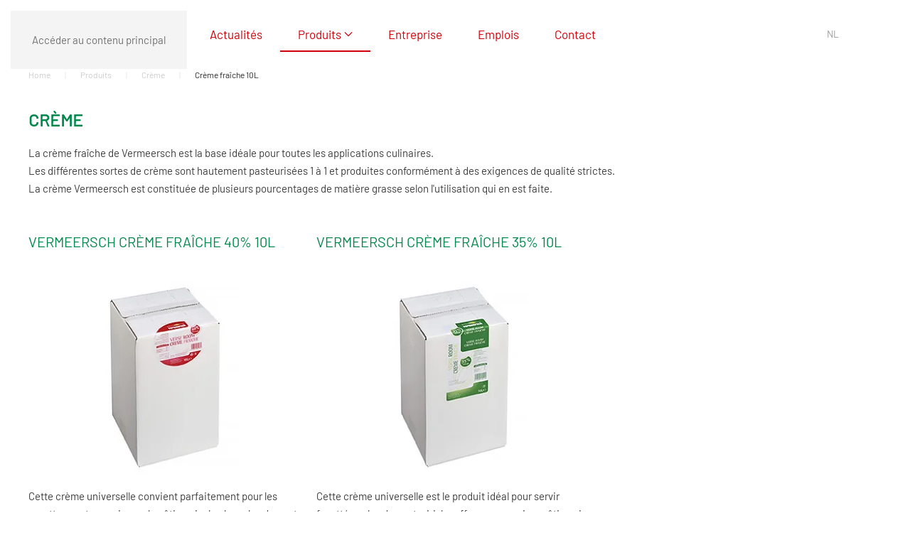

--- FILE ---
content_type: text/html; charset=utf-8
request_url: https://lactispurnatur.be/fr/produits-vermeersch/creme-vermeersch/creme-fraiche-10l
body_size: 4133
content:
<!DOCTYPE html>
<html lang="fr-fr" dir="ltr">
    <head>
        <meta name="viewport" content="width=device-width, initial-scale=1">
        <link rel="icon" href="/images/logo/favicon-180px.png" sizes="any">
                <link rel="apple-touch-icon" href="/images/logo/favicon-180px.png">
        <meta charset="utf-8">
	<meta name="description" content="Ons uitgebreide assortiment bevat bio en niet-bio verse room, zure room en verse melk en een gamma van boter en kaas.">
	<title>Crème fraîche 10L - Lactis Pur Natur</title>
	<link href="https://lactispurnatur.be/nl/vermeersch-producten/room-vermeersch/verse-room-10l" rel="alternate" hreflang="nl-BE">
	<link href="https://lactispurnatur.be/fr/produits-vermeersch/creme-vermeersch/creme-fraiche-10l" rel="alternate" hreflang="fr-FR">
<link href="/media/vendor/joomla-custom-elements/css/joomla-alert.min.css?0.4.1" rel="stylesheet">
	<link href="/media/system/css/joomla-fontawesome.min.css?4.5.33" rel="preload" as="style" onload="this.onload=null;this.rel='stylesheet'">
	<link href="/templates/yootheme/css/theme.13.css?1766141450" rel="stylesheet">
	<link href="/media/mod_languages/css/template.min.css?6178fd" rel="stylesheet">
<script type="application/json" class="joomla-script-options new">{"joomla.jtext":{"ERROR":"Erreur","MESSAGE":"Message","NOTICE":"Annonce","WARNING":"Alerte","JCLOSE":"Fermer","JOK":"OK","JOPEN":"Ouvrir"},"system.paths":{"root":"","rootFull":"https:\/\/lactispurnatur.be\/","base":"","baseFull":"https:\/\/lactispurnatur.be\/"},"csrf.token":"df8b437e7227e9ea0d65b02424ecd150"}</script>
	<script src="/media/system/js/core.min.js?a3d8f8"></script>
	<script src="/media/system/js/messages.min.js?9a4811" type="module"></script>
	<script src="/templates/yootheme/packages/theme-cookie/app/cookie.min.js?4.5.33" defer></script>
	<script src="/templates/yootheme/vendor/assets/uikit/dist/js/uikit.min.js?4.5.33"></script>
	<script src="/templates/yootheme/vendor/assets/uikit/dist/js/uikit-icons-makai.min.js?4.5.33"></script>
	<script src="/templates/yootheme/js/theme.js?4.5.33"></script>
	<script src="/media/com_widgetkit/js/maps.js" defer></script>
	<script>window.yootheme ||= {}; var $theme = yootheme.theme = {"cookie":{"mode":"consent","template":"<div class=\"tm-cookie-banner uk-section uk-section-xsmall uk-section-muted uk-position-bottom uk-position-fixed\">\n        <div class=\"uk-container uk-container-expand uk-text-center\">\n\n            Le site web de Lactis Pur Natur utilise des cookies. <a href=\"\/fr\/politique-des-cookies\">En savoir plus?<\/a>\n                            <button type=\"button\" class=\"js-accept uk-button uk-button-default uk-margin-small-left\" data-uk-toggle=\"target: !.uk-section; animation: true\">OK<\/button>\n            \n                        <button type=\"button\" class=\"js-reject uk-button uk-button-text uk-margin-small-left\" data-uk-toggle=\"target: !.uk-section; animation: true\">Continuer sans accepter<\/button>\n            \n        <\/div>\n    <\/div>","position":"bottom"},"i18n":{"close":{"label":"Fermer"},"totop":{"label":"Retour en haut"},"marker":{"label":"Ouvrir"},"navbarToggleIcon":{"label":"Ouvrir le Menu"},"paginationPrevious":{"label":"Page pr\u00e9c\u00e9dente"},"paginationNext":{"label":"Page suivante"},"searchIcon":{"toggle":"Ouvrir la recherche","submit":"Soumettre la recherche"},"slider":{"next":"Diapo suivante","previous":"Diapo pr\u00e9c\u00e9dente","slideX":"Diapositive %s","slideLabel":"%s sur %s"},"slideshow":{"next":"Diapo suivante","previous":"Diapo pr\u00e9c\u00e9dente","slideX":"Diapositive %s","slideLabel":"%s sur %s"},"lightboxPanel":{"next":"Diapo suivante","previous":"Diapo pr\u00e9c\u00e9dente","slideLabel":"%s sur %s","close":"Fermer"}}};</script>
	<script async src="https://www.googletagmanager.com/gtag/js?id=G-TTDKWRGX2V"></script>
<script>
  window.dataLayer = window.dataLayer || [];
  function gtag(){dataLayer.push(arguments);}
  gtag('js', new Date());

  gtag('config', 'G-TTDKWRGX2V');
</script>
	<link href="https://lactispurnatur.be/nl/vermeersch-producten/room-vermeersch/verse-room-10l" rel="alternate" hreflang="x-default">

    </head>
    <body class="">

        <div class="uk-hidden-visually uk-notification uk-notification-top-left uk-width-auto">
            <div class="uk-notification-message">
                <a href="#tm-main" class="uk-link-reset">Accéder au contenu principal</a>
            </div>
        </div>

        
        
        <div class="tm-page">

                        


<header class="tm-header-mobile uk-hidden@m">


    
        <div class="uk-navbar-container">

            <div class="uk-container uk-container-expand">
                <nav class="uk-navbar" uk-navbar="{&quot;align&quot;:&quot;left&quot;,&quot;container&quot;:&quot;.tm-header-mobile&quot;,&quot;boundary&quot;:&quot;.tm-header-mobile .uk-navbar-container&quot;}">

                                        <div class="uk-navbar-left ">

                                                    <a href="https://lactispurnatur.be/fr/" aria-label="Retour Accueil" class="uk-logo uk-navbar-item">
    <picture>
<source type="image/webp" srcset="/templates/yootheme/cache/5c/logo-lactisPN-5cb875a4.webp 276w" sizes="(min-width: 276px) 276px">
<img alt loading="eager" src="/templates/yootheme/cache/6c/logo-lactisPN-6cce5adb.png" width="276" height="90">
</picture></a>
                        
                        
                        
                    </div>
                    
                    
                                        <div class="uk-navbar-right">

                                                    <a uk-toggle href="#tm-dialog-mobile" class="uk-navbar-toggle">

        
        <div uk-navbar-toggle-icon></div>

        
    </a>
                        
                                                    
                        
                    </div>
                    
                </nav>
            </div>

        </div>

    



    
        <div id="tm-dialog-mobile" class="uk-modal uk-modal-full" uk-modal>
        <div class="uk-modal-dialog uk-flex">

                        <button class="uk-modal-close-full uk-close-large" type="button" uk-close uk-toggle="cls: uk-modal-close-full uk-close-large uk-modal-close-default; mode: media; media: @s"></button>
            
            <div class="uk-modal-body uk-padding-large uk-margin-auto uk-flex uk-flex-column uk-box-sizing-content uk-width-medium" uk-height-viewport uk-toggle="{&quot;cls&quot;:&quot;uk-padding-large&quot;,&quot;mode&quot;:&quot;media&quot;,&quot;media&quot;:&quot;@s&quot;}">

                                <div class="uk-margin-auto-vertical">
                    
<div class="uk-grid uk-child-width-1-1" uk-grid>    <div>
<div class="uk-panel" id="module-329">

    
    
<div class="uk-panel mod-languages">

    
    
        <ul class="uk-subnav">
                                            <li >
                    <a style="display: flex !important;" href="/nl/vermeersch-producten/room-vermeersch/verse-room-10l">
                                                    NL                                            </a>
                </li>
                                                            <li class="uk-active">
                    <a style="display: flex !important;" href="https://lactispurnatur.be/fr/produits-vermeersch/creme-vermeersch/creme-fraiche-10l">
                                                    FR                                            </a>
                </li>
                                    </ul>

    
    
</div>

</div>
</div>    <div>
<div class="uk-panel" id="module-325">

    
    
<ul class="uk-nav uk-nav-default">
    
	<li class="item-290"><a href="/fr/">Bienvenue</a></li>
	<li class="item-292"><a href="/fr/actualites">Actualités</a></li>
	<li class="item-293 uk-active uk-parent"><a href="/fr/produits-vermeersch">Produits</a>
	<ul class="uk-nav-sub">

		<li class="item-601 uk-active uk-parent"><a href="/fr/produits-vermeersch/creme-vermeersch">Crème</a>
		<ul>

			<li class="item-602"><a href="/fr/produits-vermeersch/creme-vermeersch/creme-fraiche-1l">Crème fraîche 1L</a></li>
			<li class="item-603 uk-active"><a href="/fr/produits-vermeersch/creme-vermeersch/creme-fraiche-10l">Crème fraîche 10L</a></li>
			<li class="item-604"><a href="/fr/produits-vermeersch/creme-vermeersch/verse-room-5l">Crème fraîche 5L</a></li>
			<li class="item-605"><a href="/fr/produits-vermeersch/creme-vermeersch/creme-uht">Crème UHT</a></li>
			<li class="item-606"><a href="/fr/produits-vermeersch/creme-vermeersch/creme-epaisse">Crème épaisse</a></li>
			<li class="item-608"><a href="/fr/produits-vermeersch/creme-vermeersch/emballages-possibles">Emballages possibles</a></li></ul></li>
		<li class="item-609"><a href="/fr/produits-vermeersch/lait-frais">Lait frais</a></li>
		<li class="item-611"><a href="/fr/produits-vermeersch/yaourt-vermeersch">Yaourt</a></li>
		<li class="item-612"><a href="/fr/produits-vermeersch/fromage-frais">Fromage frais</a></li></ul></li>
	<li class="item-312"><a href="/fr/entreprise">Entreprise</a></li>
	<li class="item-315"><a href="/fr/emplois">Emplois</a></li>
	<li class="item-313"><a href="/fr/contact">Contact</a></li></ul>

</div>
</div></div>
                </div>
                
                
            </div>

        </div>
    </div>
    
    

</header>




<header class="tm-header uk-visible@m">



    
        <div class="uk-navbar-container">

            <div class="uk-container">
                <nav class="uk-navbar" uk-navbar="{&quot;align&quot;:&quot;left&quot;,&quot;container&quot;:&quot;.tm-header&quot;,&quot;boundary&quot;:&quot;.tm-header .uk-navbar-container&quot;}">

                                        <div class="uk-navbar-left ">

                                                    <a href="https://lactispurnatur.be/fr/" aria-label="Retour Accueil" class="uk-logo uk-navbar-item">
    <picture>
<source type="image/webp" srcset="/templates/yootheme/cache/5a/logo-lactisPN-5ae9c3f1.webp 200w, /templates/yootheme/cache/25/logo-lactisPN-251268dd.webp 276w" sizes="(min-width: 200px) 200px">
<img alt loading="eager" src="/templates/yootheme/cache/ae/logo-lactisPN-ae3e00c8.png" width="200" height="65">
</picture></a>
                        
                                                    
<ul class="uk-navbar-nav" id="module-189">
    
	<li class="item-290"><a href="/fr/">Bienvenue</a></li>
	<li class="item-292"><a href="/fr/actualites">Actualités</a></li>
	<li class="item-293 uk-active uk-parent"><a href="/fr/produits-vermeersch">Produits <span uk-navbar-parent-icon></span></a>
	<div class="uk-drop uk-navbar-dropdown"><div><ul class="uk-nav uk-navbar-dropdown-nav">

		<li class="item-601 uk-active uk-parent"><a href="/fr/produits-vermeersch/creme-vermeersch">Crème <span uk-navbar-parent-icon></span></a>
		<ul class="uk-nav-sub">

			<li class="item-602"><a href="/fr/produits-vermeersch/creme-vermeersch/creme-fraiche-1l">Crème fraîche 1L</a></li>
			<li class="item-603 uk-active"><a href="/fr/produits-vermeersch/creme-vermeersch/creme-fraiche-10l">Crème fraîche 10L</a></li>
			<li class="item-604"><a href="/fr/produits-vermeersch/creme-vermeersch/verse-room-5l">Crème fraîche 5L</a></li>
			<li class="item-605"><a href="/fr/produits-vermeersch/creme-vermeersch/creme-uht">Crème UHT</a></li>
			<li class="item-606"><a href="/fr/produits-vermeersch/creme-vermeersch/creme-epaisse">Crème épaisse</a></li>
			<li class="item-608"><a href="/fr/produits-vermeersch/creme-vermeersch/emballages-possibles">Emballages possibles</a></li></ul></li>
		<li class="item-609"><a href="/fr/produits-vermeersch/lait-frais">Lait frais</a></li>
		<li class="item-611"><a href="/fr/produits-vermeersch/yaourt-vermeersch">Yaourt</a></li>
		<li class="item-612"><a href="/fr/produits-vermeersch/fromage-frais">Fromage frais</a></li></ul></div></div></li>
	<li class="item-312"><a href="/fr/entreprise">Entreprise</a></li>
	<li class="item-315"><a href="/fr/emplois">Emplois</a></li>
	<li class="item-313"><a href="/fr/contact">Contact</a></li></ul>

                        
                        
                    </div>
                    
                    
                                        <div class="uk-navbar-right">

                        
                                                    
<div class="uk-navbar-item" id="module-155">

    
    
<div class="uk-panel mod-languages">

    
    
        <ul class="uk-subnav">
                                            <li >
                    <a style="display: flex !important;" href="/nl/vermeersch-producten/room-vermeersch/verse-room-10l">
                                                    NL                                            </a>
                </li>
                                                                </ul>

    
    
</div>

</div>

                        
                    </div>
                    
                </nav>
            </div>

        </div>

    







</header>

            
            

            <main id="tm-main" >

                
                <div id="system-message-container" aria-live="polite"></div>

                <!-- Builder #template-fkoOlrfc --><style class="uk-margin-remove-adjacent">#template-fkoOlrfc\#0 .el-item{border-bottom: 2px solid #EBEBEB; padding-bottom: 90px;}#template-fkoOlrfc\#0 .el-title{margin-top:30px!important; text-transform:uppercase; height: 25px;}#template-fkoOlrfc\#0 .el-link.uk-button.uk-button-default{position: absolute; bottom: 40px; left: 47px; transform: translateX(-50%);}</style>
<div class="uk-section-default uk-section uk-section-xsmall uk-padding-remove-top">
    
        
        
        
            
                                <div class="uk-container">                
                    <div class="uk-grid tm-grid-expand uk-child-width-1-1 uk-grid-margin">
<div class="uk-width-1-1">
    
        
            
            
            
                
                    

<nav aria-label="Breadcrumb">
    <ul class="uk-breadcrumb uk-margin-remove-bottom" vocab="https://schema.org/" typeof="BreadcrumbList">
    
            <li property="itemListElement" typeof="ListItem">            <a href="/fr/" property="item" typeof="WebPage"><span property="name">Home</span></a>
            <meta property="position" content="1">
            </li>    
            <li property="itemListElement" typeof="ListItem">            <a href="/fr/produits-vermeersch" property="item" typeof="WebPage"><span property="name">Produits</span></a>
            <meta property="position" content="2">
            </li>    
            <li property="itemListElement" typeof="ListItem">            <a href="/fr/produits-vermeersch/creme-vermeersch" property="item" typeof="WebPage"><span property="name">Crème</span></a>
            <meta property="position" content="3">
            </li>    
            <li property="itemListElement" typeof="ListItem">            <span property="name" aria-current="page">Crème fraîche 10L</span>            <meta property="position" content="4">
            </li>    
    </ul>
</nav>

                
            
        
    
</div></div>
                                </div>                
            
        
    
</div>
<div class="uk-section-default uk-section uk-section-xsmall">
    
        
        
        
            
                                <div class="uk-container">                
                    <div class="uk-grid tm-grid-expand uk-child-width-1-1 uk-grid-margin">
<div class="uk-width-1-1">
    
        
            
            
            
                
                    
<h1>        CRÈME    </h1><div class="uk-panel uk-margin"><p>La crème fraîche de Vermeersch est la base idéale pour toutes les applications culinaires. <br />Les différentes sortes de crème sont hautement pasteurisées 1 à 1 et produites conformément à des exigences de qualité strictes. <br />La crème Vermeersch est constituée de plusieurs pourcentages de matière grasse selon l'utilisation qui en est faite.</p></div>
<div id="template-fkoOlrfc#0" class="uk-margin">
    
        <div class="uk-grid uk-child-width-1-1 uk-child-width-1-3@m uk-grid-column-small uk-grid-match" uk-grid>                <div>
<div class="el-item uk-panel uk-margin-remove-first-child">
    
        
            
                
            
            
                
                
                    

        
                <h3 class="el-title uk-link-reset uk-margin-top uk-margin-remove-bottom">                        <a href="/fr/produits-vermeersch/creme-vermeersch/creme-fraiche-10l/567-vermeersch-creme-fraiche-40-10l">Vermeersch crème fraîche 40% 10L</a>                    </h3>        
        
    
                <a href="/fr/produits-vermeersch/creme-vermeersch/creme-fraiche-10l/567-vermeersch-creme-fraiche-40-10l">

    
                <picture>
<source type="image/webp" srcset="/templates/yootheme/cache/59/40110-599193db.webp 400w" sizes="(min-width: 400px) 400px">
<img src="/templates/yootheme/cache/b3/40110-b35fde58.jpeg" width="400" height="300" alt="Vermeersch crème fraîche 40% 10L" loading="lazy" class="el-image uk-margin-top">
</picture>        
        
    
</a>        
        
                <div class="el-content uk-panel uk-margin-top"><p>Cette crème universelle convient parfaitement pour les recettes gastronomiques, la pâtisserie, la glace, les desserts et délicatesses, mais aussi pour toutes les autres préparations dans la cuisine!</p></div>        
        
                <div class="uk-margin-top"><a href="/fr/produits-vermeersch/creme-vermeersch/creme-fraiche-10l/567-vermeersch-creme-fraiche-40-10l" class="el-link uk-button uk-button-default">DÉCOUVREZ</a></div>        

                
                
            
        
    
</div></div>
                <div>
<div class="el-item uk-panel uk-margin-remove-first-child">
    
        
            
                
            
            
                
                
                    

        
                <h3 class="el-title uk-link-reset uk-margin-top uk-margin-remove-bottom">                        <a href="/fr/produits-vermeersch/creme-vermeersch/creme-fraiche-10l/566-vermeersch-creme-fraiche-35-10l">Vermeersch crème fraîche 35% 10L</a>                    </h3>        
        
    
                <a href="/fr/produits-vermeersch/creme-vermeersch/creme-fraiche-10l/566-vermeersch-creme-fraiche-35-10l">

    
                <picture>
<source type="image/webp" srcset="/templates/yootheme/cache/40/40131-40369852.webp 400w" sizes="(min-width: 400px) 400px">
<img src="/templates/yootheme/cache/d3/40131-d390a6bf.jpeg" width="400" height="300" alt="Vermeersch crème fraîche 35% 10L" loading="lazy" class="el-image uk-margin-top">
</picture>        
        
    
</a>        
        
                <div class="el-content uk-panel uk-margin-top"><p>Cette crème universelle est le produit idéal pour servir fouetté sur les desserts, irish coffee, cappuccino, pâtisserie ou autres préparations gastronomiques.</p></div>        
        
                <div class="uk-margin-top"><a href="/fr/produits-vermeersch/creme-vermeersch/creme-fraiche-10l/566-vermeersch-creme-fraiche-35-10l" class="el-link uk-button uk-button-default">DÉCOUVREZ</a></div>        

                
                
            
        
    
</div></div>
                </div>
    
</div>
                
            
        
    
</div></div>
                                </div>                
            
        
    
</div>

                
            </main>

            <div id="module-323" class="builder"><!-- Builder #module-323 -->
<div class="uk-section-default uk-section">
    
        
        
        
            
                                <div class="uk-container">                
                    <div class="uk-grid tm-grid-expand uk-child-width-1-1 uk-grid-margin uk-margin-remove-bottom">
<div class="uk-width-1-1">
    
        
            
            
            
                
                    <hr>
<div class="uk-margin uk-margin-remove-top uk-margin-remove-bottom uk-text-right"><a href="#" uk-totop uk-scroll></a></div>
                
            
        
    
</div></div><div class="uk-grid tm-grid-expand uk-grid-column-collapse uk-grid-row-small uk-margin-small uk-margin-remove-bottom" uk-grid>
<div class="uk-width-1-2@s uk-width-1-5@m">
    
        
            
            
            
                
                    <div class="uk-panel uk-text-small mute uk-margin uk-text-center"><p><a  href="/fr/conditions-de-vente">conditions de vente</a></p></div>
                
            
        
    
</div>
<div class="uk-width-1-2@s uk-width-1-5@m">
    
        
            
            
            
                
                    <div class="uk-panel uk-text-small mute uk-margin uk-text-center"><a href="/fr/clause-de-non-responsabilite">clause de non-responsabilité</a></div>
                
            
        
    
</div>
<div class="uk-width-1-3@s uk-width-1-5@m">
    
        
            
            
            
                
                    <div class="uk-panel uk-text-small mute uk-margin uk-text-center"><a href="/fr/protection-de-la-vie-privee">protection de la vie privée</a></div>
                
            
        
    
</div>
<div class="uk-width-1-3@s uk-width-1-5@m">
    
        
            
            
            
                
                    <div class="uk-panel uk-text-small mute uk-margin uk-text-center">webdesign <a href="https://www.exponent.be" target="_blank" rel="noopener">eXponent</a></div>
                
            
        
    
</div></div>
                                </div>                
            
        
    
</div></div>

            
        </div>

        
        

    </body>
</html>
